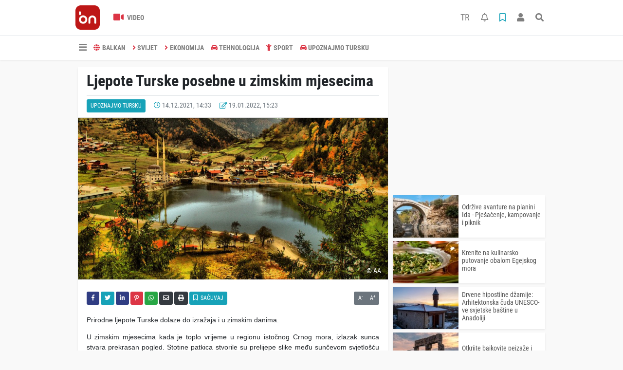

--- FILE ---
content_type: text/html; charset=UTF-8
request_url: https://www.balkannews.ba/upoznajmo-tursku/ljepote-turske-posebne-u-zimskim-mjesecima-h2779.html
body_size: 9894
content:
<!DOCTYPE html>
<html lang="bs">
<head>
  <meta charset="utf-8">
  <title>Ljepote Turske posebne u zimskim mjesecima</title>
  <meta name="description" content="" />
  <meta name="keywords" content="TURSKA, TRABZON" />
  <meta name="news_keywords" content="TURSKA, TRABZON" />
  <link rel="manifest" href="https://www.balkannews.ba/_themes/hs-elegant/manifest.json">
    <meta name="author" content="BalkanNews">
  <meta name="developer" content="BalkanNews"/>
  <meta name="designer" content="BalkanNews"/>
    <meta name="viewport" content="width=970, initial-scale=1, shrink-to-fit=no" />
  <meta name="theme-color" content="#dc3545"/>

    <meta http-equiv="refresh" content="180">
    <link rel="alternate" href="https://www.balkannews.ba/m/upoznajmo-tursku/ljepote-turske-posebne-u-zimskim-mjesecima-h2779.html" hreflang="bs" media="only screen and (max-width: 640px)"/>
  <link rel="canonical" href="https://www.balkannews.ba/upoznajmo-tursku/ljepote-turske-posebne-u-zimskim-mjesecima-h2779.html">

    <link rel="amphtml" href="https://www.balkannews.ba/amp/upoznajmo-tursku/ljepote-turske-posebne-u-zimskim-mjesecima-h2779.html">
  
  
      <link rel="shortcut icon" href="https://www.balkannews.ba/images/banner/favicon.ico">
    <style type="text/css">
    @import url('https://www.balkannews.ba/_themes/hs-elegant/style/main.min.css?v=1');
        @import url('https://www.balkannews.ba/_themes/hs-elegant/style/font/roboto-condensed.css?v=1');
      </style>
  <meta property="og:site_name" content="BalkanNews" />
<meta property="og:title" content="Ljepote Turske posebne u zimskim mjesecima" />
<meta property="og:description" content="" />

<meta property="og:image" content="https://www.balkannews.ba/images/haberler/2021/12/ljepote_turske_posebne_u_zimskim_mjesecima_h2779_4640d.jpg" />

<meta property="og:type" content="article" />
<meta property="og:url" content="https://www.balkannews.ba/upoznajmo-tursku/ljepote-turske-posebne-u-zimskim-mjesecima-h2779.html" />
<meta name="twitter:card" content="summary_large_image" /><meta property="og:title" content="Ljepote Turske posebne u zimskim mjesecima" />
<meta name="twitter:url" content="http://www.balkannews.ba/upoznajmo-tursku/ljepote-turske-posebne-u-zimskim-mjesecima-h2779.html" />
<meta name="twitter:domain" content="https://www.balkannews.ba/" />
<meta name="twitter:site" content="BalkanNewsBHS" />
<meta name="twitter:title" content="Ljepote Turske posebne u zimskim mjesecima" />
<meta name="twitter:description" content="" />
<meta name="twitter:image:src" content="https://www.balkannews.ba/images/haberler/2021/12/ljepote_turske_posebne_u_zimskim_mjesecima_h2779_4640d.jpg" />
<meta property="og:image:type" content="image/jpeg" />
<meta property="og:image:width" content="637" />
<meta property="og:image:height" content="332" />

<link rel="image_src" type="image/jpeg" href="https://www.balkannews.ba/images/haberler/2021/12/ljepote_turske_posebne_u_zimskim_mjesecima_h2779_4640d.jpg" />
  <meta name="dc.language" content="tr">
  <meta name="dc.source" content="https://www.balkannews.ba/">
  <meta name="dc.title" content="Ljepote Turske posebne u zimskim mjesecima">
  <meta name="dc.keywords" content="TURSKA, TRABZON">
  <meta name="dc.description" content="">

  
  <link rel="dns-prefetch" href="//www.balkannews.ba">
  <link rel="dns-prefetch" href="//www.google-analytics.com">
  <link rel="dns-prefetch" href="//fonts.gstatic.com">
  <link rel="dns-prefetch" href="//mc.yandex.ru">
  <link rel="dns-prefetch" href="//fonts.googleapis.com">
  <link rel="dns-prefetch" href="//pagead2.googlesyndication.com">
  <link rel="dns-prefetch" href="//googleads.g.doubleclick.net">
  <link rel="dns-prefetch" href="//google.com">
  <link rel="dns-prefetch" href="//gstatic.com">
  <link rel="dns-prefetch" href="//connect.facebook.net">
  <link rel="dns-prefetch" href="//graph.facebook.com">
  <link rel="dns-prefetch" href="//linkedin.com">
  <link rel="dns-prefetch" href="//ap.pinterest.com">

  <!--[if lt IE 7]>      <html class="no-js lt-ie10 lt-ie9 lt-ie8 lt-ie7"> <![endif]-->
  <!--[if IE 7]>         <html class="no-js lt-ie10 lt-ie9 lt-ie8 ie7"> <![endif]-->
  <!--[if IE 8]>         <html class="no-js lt-ie10 lt-ie9 ie8"> <![endif]-->
  <!--[if IE 9]>         <html class="no-js lt-ie10 ie9"> <![endif]-->
  <!--[if gt IE 9]>      <html class="no-js gt-ie9"> <![endif]-->
  <!--[if !IE] <![IGNORE[--><!--[IGNORE[]]-->

<!-- Global site tag (gtag.js) - Google Analytics -->
<script async src="https://www.googletagmanager.com/gtag/js?id=G-0X449D5CRG"></script>
<script>
  window.dataLayer = window.dataLayer || [];
  function gtag(){dataLayer.push(arguments);}
  gtag('js', new Date());
  gtag('config', 'G-0X449D5CRG');
</script>
  <meta name="yandex-verification" content="cd9a05ad593c7cf0" />
<meta name="facebook-domain-verification" content="x5qaw46qmlyeg07asfgblpajlfhfwz" />
<script data-ad-client="ca-pub-6420185949304027" async src="https://pagead2.googlesyndication.com/pagead/js/adsbygoogle.js"></script>
<script src="https://cdn.onesignal.com/sdks/OneSignalSDK.js" async=""></script>
<script>
  window.OneSignal = window.OneSignal || [];
  OneSignal.push(function() {
    OneSignal.init({
      appId: "7c629756-a9b8-484e-811e-9069030d62cf",
    });
  });
</script>      </head>

<body data-color="default" data-header="header-2">
        <div id="navbar" class="bg-white sticky-top shadow-sm">
  <nav class="navbar navbar-expand navbar-light border-bottom">
    <div class="container">
      <a class="navbar-brand pr-2" href="https://www.balkannews.ba/"><img src="https://www.balkannews.ba/images/banner/Balkan-News-Digital-Logos_Balkan-News-2.App-Logos_Balkan-News-Logos-26.png" alt="Ljepote Turske posebne u zimskim mjesecima" class="img-fluid"></a>
      <ul class="navbar-nav">
                        <li class="nav-item">
          <a class="nav-link font-weight-bold text-uppercase" href="https://www.balkannews.ba/webtv" title="Video">
            <i class="fas fa-video text-danger fa-lg mr-1"></i> Video          </a>
        </li>
                              </ul>
      <ul class="navbar-nav ml-auto">
        <li class="nav-item btn-group">
          <a class="nav-link nav-link btn btn-lg ml-2" href="https://www.balkannews.com.tr/">
            TR
          </a>
        </li>
        <li class="nav-item btn-group">
  <a class="nav-link btn btn-lg ml-2" href="#" data-toggle="dropdown" aria-haspopup="true" aria-expanded="false">
    <div class="badge badge-danger rounded-circle position-absolute" id="notifyCount" style="display:none"></div>
    <i class="far fa-bell fa-fx"></i>
  </a>
  <div class="dropdown-menu dropdown-menu-right shadow-sm" id="notifyItems">
    <h6 class="text-center pt-2 text-danger font-weight-bold text-uppercase">Notifikacije</h6>
    <div class="items">
      <div class="text-danger text-center">Henüz bir bildirim bulunmuyor!</div>
    </div>
    <a href="https://www.balkannews.ba/hesabim.html" class="btn btn-block btn-light btn-sm m-1 text-secondary">Sve Notifikacije</a>
  </div>
</li>
        <li class="nav-item btn-group">
  <a class="nav-link btn btn-lg ml-2" href="#" data-toggle="dropdown" aria-haspopup="true" aria-expanded="false">
    <i class="far fa-bookmark fa-fx text-info"></i>
  </a>
  <div class="dropdown-menu dropdown-menu-right shadow-sm" id="savedItems">
    <h6 class="text-center pt-2 text-info font-weight-bold text-uppercase">Sačuvano</h6>
    <div class="items">
      <div class="text-danger text-center">Još uvijek nema sačuvanih vijesti!</div>
    </div>
    <a href="https://www.balkannews.ba/hesabim.html" class="btn btn-block btn-light btn-sm m-1 text-secondary">Sve Sačuvano</a>
  </div>
</li>
        <li class="nav-item" id="memberArea"></li>
        <li class="nav-item"><a href="javascript:;" id="searchOpenButton" class="nav-link btn btn-lg ml-2"><i class="fas fa-search fa-fx"></i></a></li>
      </ul>
    </div>
  </nav>
  <nav class="navbar navbar-expand navbar-light">
  <div class="container">
    <ul class="navbar-nav">
      <li class="nav-item dropdown">
        <a class="nav-link font-weight-bold" href="#" id="mega-menu" data-toggle="dropdown" aria-haspopup="true" aria-expanded="false">
          <i class="fa fa-bars fa-fx fa-lg"></i>
        </a>
        <div class="dropdown-menu mega-menu shadow-sm p-4" aria-labelledby="mega-menu">
    <div class="row">
    <a href="https://www.balkannews.ba/" class="col-4 mb-1" title="Početna strana">
      <i class="fas fa-angle-right fa-fw text-danger"></i> Početna strana    </a>
                        <a href="https://www.balkannews.ba/webtv" class="col-4 mb-1" title="Video Galerija">
      <i class="fas fa-angle-right fa-fw text-danger"></i> Video Galerija    </a>
                                    <a href="https://www.balkannews.ba/sayfalar.html" class="col-4 mb-1" title="Stranice">
      <i class="fas fa-angle-right fa-fw text-danger"></i> Stranice    </a>
        <a href="https://www.balkannews.ba/kunye.html" class="col-4 mb-1" title="O nama">
      <i class="fas fa-angle-right fa-fw text-danger"></i> O nama    </a>
    <a href="https://www.balkannews.ba/iletisim.html" class="col-4 mb-1" title="Kontakt">
      <i class="fas fa-angle-right fa-fw text-danger"></i> Kontakt    </a>
    <a href="https://www.balkannews.ba/sitene-ekle.html" class="col-4 mb-1" title="Dodaj na svoju stranicu">
      <i class="fas fa-angle-right fa-fw text-danger"></i> Dodaj na svoju stranicu    </a>
          </div>
</div>
      </li>
              <li class="nav-item">
          <a class="nav-link font-weight-bold text-uppercase" href="https://www.balkannews.ba/balkan" title="BALKAN">
            <i class="fas fa-globe text-danger mr-1"></i>BALKAN          </a>
        </li>
              <li class="nav-item">
          <a class="nav-link font-weight-bold text-uppercase" href="https://www.balkannews.ba/svijet" title="SVIJET">
            <i class="fas fa-angle-right text-danger mr-1"></i>SVIJET          </a>
        </li>
              <li class="nav-item">
          <a class="nav-link font-weight-bold text-uppercase" href="https://www.balkannews.ba/ekonomija" title="EKONOMIJA">
            <i class="fas fa-angle-right text-danger mr-1"></i>EKONOMIJA          </a>
        </li>
              <li class="nav-item">
          <a class="nav-link font-weight-bold text-uppercase" href="https://www.balkannews.ba/tehnologija" title="TEHNOLOGIJA">
            <i class="fas fa-car text-danger mr-1"></i>TEHNOLOGIJA          </a>
        </li>
              <li class="nav-item">
          <a class="nav-link font-weight-bold text-uppercase" href="https://www.balkannews.ba/sport" title="SPORT">
            <i class="fas fa-child text-danger mr-1"></i>SPORT          </a>
        </li>
              <li class="nav-item">
          <a class="nav-link font-weight-bold text-uppercase" href="https://www.balkannews.ba/upoznajmo-tursku" title="Upoznajmo Tursku">
            <i class="fas fa-car text-danger mr-1"></i>Upoznajmo Tursku          </a>
        </li>
          </ul>
  </div>
</nav>
</div>
        <div id="left-ad" data-name="tb_block"  data-spy="affix"         >
                <p style="margin:0;width:250px;"></p>
            </div>
    <div id="right-ad" data-name="tb_block"  data-spy="affix"         >
                <p style="margin:0;width:250px;"></p>
            </div>
    <main class="container">
                        <!-- SIDEBAR İÇEREN İKİ SÜTUNLU BÖLÜM -->
        <div id="double-section" class="my-3 mb-0">
            <div class="row">
                <div class="col-8">
                                                            <div id="infinityContainer">
    <div class="inf_append current_news" news_id="2779" data-title="Ljepote Turske posebne u zimskim mjesecima"
        data-path="aHR0cDovL3d3dy5iYWxrYW5uZXdzLmJhL3Vwb3puYWptby10dXJza3UvbGplcG90ZS10dXJza2UtcG9zZWJuZS11LXppbXNraW0tbWplc2VjaW1hLWgyNzc5Lmh0bWw=">
                <div id="news-detail" class="card shadow-sm mb-3">
            <div class="card-header bg-white">
                <h1 class="card-title">Ljepote Turske posebne u zimskim mjesecima</h1>
                                <h2 class="lead">
                                    </h2>
                                <div class="border-top pt-2 text-secondary">
                    <a href="https://www.balkannews.ba/upoznajmo-tursku" title="Upoznajmo Tursku"
                        class="btn btn-info btn-sm text-white text-uppercase">Upoznajmo Tursku</a>
                    <i class="far fa-clock fa-fx text-info pl-3"></i> 14.12.2021, 14:33                                        <i class="far fa-edit fa-fx text-info pl-3"></i> 19.01.2022, 15:23                                        
                                    </div>
            </div>
                        <div class="position-relative mb-2">
            <img class="img-fluid lazyload" src="https://www.balkannews.ba/_themes/hs-elegant/images/space.png"
                data-src="https://www.balkannews.ba/images/haberler/2021/12/ljepote_turske_posebne_u_zimskim_mjesecima_h2779_4640d.jpg" alt="Ljepote Turske posebne u zimskim mjesecima" width="100%">
                                <div id="photo_source" class="position-absolute py-2 px-3 text-white text-center">
                    © AA                </div>
                            </div>
                                    <div class="card-body">
                <div class="social-buttons">
  <a href="javascript:;" data-platform-name="facebook" class="btn btn-primary btn-sm"><i class="fab fa-facebook-f"></i></a>
  <a href="javascript:;" data-platform-name="twitter" class="btn btn-info btn-sm"><i class="fab fa-twitter"></i></a>
  <a href="javascript:;" data-platform-name="linkedin" class="btn btn-primary btn-sm"><i class="fab fa-linkedin-in"></i></a>
  <a href="javascript:;" data-platform-name="pinterest" class="btn btn-danger btn-sm"><i class="fab fa-pinterest-p"></i></a>
  <a href="javascript:;" data-platform-name="whatsapp" class="btn btn-success btn-sm"><i class="fab fa-whatsapp"></i></a>
  <a href="javascript:;" data-platform-name="email" class="btn btn-dark btn-sm"><i class="far fa-envelope"></i></a>
      <a href="javascript:;" data-platform-name="print" class="btn btn-dark btn-sm"><i class="fas fa-print"></i></a>
      <a href="javascript:;" style="display:none;" data-platform-name="save" class="btn btn-info btn-sm text-uppercase save-unsave-button"><i class="far fa-bookmark pr-1"></i> Sačuvaj</a>
        <div class="float-right btn-group" role="group">
      <a href="javascript:;" onclick="textDown(2779)" class="btn btn-secondary btn-sm">A<sup>-</sup></a>
      <a href="javascript:;" onclick="textUp(2779)"class="btn btn-secondary btn-sm">A<sup>+</sup></a>
    </div>
  </div>
                                <div id="article-text" class="mt-4" data-text-id="2779">
                                                            <p style="text-align: justify;"></p>

<p style="text-align: justify;"><span style="font-family:Arial,Helvetica,sans-serif;"><span style="font-size:14px;">Prirodne ljepote Turske dolaze do izražaja i u zimskim danima.</span></span></p>

<p style="text-align: justify;"><span style="font-family:Arial,Helvetica,sans-serif;"><span style="font-size:14px;">U zimskim mjesecima kada je toplo vrijeme u regionu istočnog Crnog mora, izlazak sunca stvara prekrasan pogled. Stotine patkica stvorile su prelijepe slike među sunčevom svjetlošću koja udara u more na obali Crnog mora u Trabzonu.</span></span></p><div class="p_ad"></div>

<p style="text-align: justify;"></p>

<p style="text-align: justify;"></p>

<blockquote class="twitter-tweet">
<p dir="ltr" lang="tr">Trabzon'un Akçaabat ilçesinde Karadeniz sahilinde denize vuran güneş ışıkları arasında yüzen ördekler kartpostallık görüntüler oluşturdu.</p>
— Yeni Şafak (@yenisafak) <a href="https://twitter.com/yenisafak/status/1470737622251225091?ref_src=twsrc%5Etfw">December 14, 2021</a></blockquote>
<script async="" src="https://platform.twitter.com/widgets.js" charset="utf-8"></script>

<p></p>

<p style="text-align: justify;"></p>

<p style="text-align: justify;"><em><span style="font-family:Arial,Helvetica,sans-serif;"><span style="font-size:14px;">Yeni Safak/Balkan News</span></span></em></p></p>                </div>
                                                                <div class="my-2 text-center " data-name="tb_block" data-field="135"><script async src="https://pagead2.googlesyndication.com/pagead/js/adsbygoogle.js"></script><!-- [135] - Haber - Detay Sonu --><ins class="adsbygoogle" style="display:block" data-ad-client="ca-pub-6420185949304027" data-ad-slot="2737083981" data-ad-format="auto" data-full-width-responsive="true"></ins><script> (adsbygoogle = window.adsbygoogle || []).push({});</script></div>                            </div>
                        <div class="card-footer bg-white text-secondary">
                <div class="news-tags">
                                        <a href="https://www.balkannews.ba/haberleri/TURSKA" title="TURSKA"
                                                class="btn btn-outline-secondary btn-sm mb-2">#TURSKA</a>
                                        <a href="https://www.balkannews.ba/haberleri/TRABZON" title="TRABZON"
                                                class="btn btn-outline-secondary btn-sm mb-2">#TRABZON</a>
                                    </div>
            </div>
                    </div>
        <div id="comments" class="card shadow-sm mb-3 comments">
  <div class="card-body">
    <div class="widget-title first-word text-info mb-3 text-uppercase">
      komentari (0)
    </div>
      <div class="alert alert-info answer" style="display:none;"><b>@name</b> Odgovor na tekst  <button type="button" class="close remove" data-dismiss="alert" aria-label="Close">
    <span aria-hidden="true">&times;</span>
  </button>
</div>
<div id="comment-result2779" class="alert alert-success" style="display:none;">
    <p class="text-center m-0">Vaš komentar je poslat. Bit će objavljen nakon odobrenja administratora!</p>
  </div>
<form id="comment-form2779">
  <input name="hid" type="hidden" value="2779"/>
  <input name="mid" type="hidden" value="2779"/>
  <input name="uid" type="hidden" value="0"/>
  <input name="cevap_id" type="hidden" value="0"/>
  <input type="hidden" name="cevap" value="" class="answer" />
  <input type="hidden" name="tip" value="haber" />
  <div class="form-row">
    <div class="form-group col-12">
      <textarea class="form-control" name="yorum" id="comment" rows="3" placeholder="Podijelite sa nama vaše mišljenje ili komentar" required></textarea>
    </div>
    <div class="form-group col-9">
<input type="text" class="form-control" name="isim" id="name" placeholder="Upišite ime"   required>
    </div>
    <div class="col-3">
      <button type="button" onclick="javascript:comment_send(2779);return false;" class="btn btn-info btn-block text-uppercase">Pošalji</button>
    </div>
  </div>
</form>        </div>
</div>
                            </div>
</div>
                                    </div>
                <!-- Sidebar solundaki ana bölüm bitti -->
                <!-- SIDEBAR BOLUMU -->
                <div class="col-4">
                                        <div class="my-2 text-center " data-name="tb_block" data-field="200"><script async src="https://pagead2.googlesyndication.com/pagead/js/adsbygoogle.js"></script><!-- [200] - Sağ Blok - Serbest Reklam 1 --><ins class="adsbygoogle" style="display:block" data-ad-client="ca-pub-6420185949304027" data-ad-slot="1451922475" data-ad-format="auto" data-full-width-responsive="true"></ins><script> (adsbygoogle = window.adsbygoogle || []).push({});</script></div><!-- İLGİLİ HABERLER -->
<div id="similar-news" class="mb-3">
    <div class="media bg-white shadow-sm mb-2">
    <a href="https://www.balkannews.ba/upoznajmo-turkiye/odrive-avanture-na-planini-ida-pjeaenje-kampovanje-i-piknik-h9953.html" title="Održive avanture na planini Ida - Pješačenje, kampovanje i piknik">
      <img alt="Održive avanture na planini Ida - Pješačenje, kampovanje i piknik" class="img-fluid align-self-center lazyload" src="https://www.balkannews.ba/_themes/hs-elegant/images/space.png" data-src="https://www.balkannews.ba/images/resize/95/135x87/haberler/thumbs/2024/05/odrive-avanture-na-planini-ida-pjeaenje-kampovanje-i-pikni_cb1ec.jpg">
    </a>
    <div class="media-body align-self-center p-2">
      <h6>
        <a href="https://www.balkannews.ba/upoznajmo-turkiye/odrive-avanture-na-planini-ida-pjeaenje-kampovanje-i-piknik-h9953.html" title="Održive avanture na planini Ida - Pješačenje, kampovanje i piknik">
          Održive avanture na planini Ida - Pješačenje, kampovanje i piknik        </a>
      </h6>
    </div>
  </div>
    <div class="media bg-white shadow-sm mb-2">
    <a href="https://www.balkannews.ba/upoznajmo-turkiye/krenite-na-kulinarsko-putovanje-obalom-egejskog-mora-h9925.html" title="Krenite na kulinarsko putovanje obalom Egejskog mora">
      <img alt="Krenite na kulinarsko putovanje obalom Egejskog mora" class="img-fluid align-self-center lazyload" src="https://www.balkannews.ba/_themes/hs-elegant/images/space.png" data-src="https://www.balkannews.ba/images/resize/95/135x87/haberler/thumbs/2024/04/krenite_na_kulinarsko_putovanje_obalom_egejskog_mora_h9925_e0b37.jpg">
    </a>
    <div class="media-body align-self-center p-2">
      <h6>
        <a href="https://www.balkannews.ba/upoznajmo-turkiye/krenite-na-kulinarsko-putovanje-obalom-egejskog-mora-h9925.html" title="Krenite na kulinarsko putovanje obalom Egejskog mora">
          Krenite na kulinarsko putovanje obalom Egejskog mora        </a>
      </h6>
    </div>
  </div>
    <div class="media bg-white shadow-sm mb-2">
    <a href="https://www.balkannews.ba/upoznajmo-turkiye/drvene-hipostilne-damije-arhitektonska-uda-unesco-ve-svjetske-batine-h9877.html" title="Drvene hipostilne džamije: Arhitektonska čuda UNESCO-ve svjetske baštine u Anadoliji">
      <img alt="Drvene hipostilne džamije: Arhitektonska čuda UNESCO-ve svjetske baštine u Anadoliji" class="img-fluid align-self-center lazyload" src="https://www.balkannews.ba/_themes/hs-elegant/images/space.png" data-src="https://www.balkannews.ba/images/resize/95/135x87/haberler/thumbs/2024/04/_7e0a5.jpg">
    </a>
    <div class="media-body align-self-center p-2">
      <h6>
        <a href="https://www.balkannews.ba/upoznajmo-turkiye/drvene-hipostilne-damije-arhitektonska-uda-unesco-ve-svjetske-batine-h9877.html" title="Drvene hipostilne džamije: Arhitektonska čuda UNESCO-ve svjetske baštine u Anadoliji">
          Drvene hipostilne džamije: Arhitektonska čuda UNESCO-ve svjetske baštine u Anadoliji        </a>
      </h6>
    </div>
  </div>
    <div class="media bg-white shadow-sm mb-2">
    <a href="https://www.balkannews.ba/upoznajmo-turkiye/otkrijte-bajkovite-pejzae-i-termalne-vode-pamukkala-h9869.html" title="Otkrijte bajkovite pejzaže i termalne vode Pamukkala">
      <img alt="Otkrijte bajkovite pejzaže i termalne vode Pamukkala" class="img-fluid align-self-center lazyload" src="https://www.balkannews.ba/_themes/hs-elegant/images/space.png" data-src="https://www.balkannews.ba/images/resize/95/135x87/haberler/thumbs/2024/04/otkrijte-bajkovite-pejzae-i-termalne-vode-pamukkala_3b639.jpg">
    </a>
    <div class="media-body align-self-center p-2">
      <h6>
        <a href="https://www.balkannews.ba/upoznajmo-turkiye/otkrijte-bajkovite-pejzae-i-termalne-vode-pamukkala-h9869.html" title="Otkrijte bajkovite pejzaže i termalne vode Pamukkala">
          Otkrijte bajkovite pejzaže i termalne vode Pamukkala        </a>
      </h6>
    </div>
  </div>
    <div class="media bg-white shadow-sm">
    <a href="https://www.balkannews.ba/upoznajmo-turkiye/ankara-glavni-grad-turske-krije-mnoga-blaga-koja-ekaju-da-budu-istraen-h9738.html" title="Ankara, glavni grad Turske, krije mnoga blaga koja čekaju da budu istražen">
      <img alt="Ankara, glavni grad Turske, krije mnoga blaga koja čekaju da budu istražen" class="img-fluid align-self-center lazyload" src="https://www.balkannews.ba/_themes/hs-elegant/images/space.png" data-src="https://www.balkannews.ba/images/resize/95/135x87/haberler/thumbs/2024/03/ankara-glavni-grad-turske-krije-mnoga-blaga-koja-ekaju-da-budu-istraen_bdbbb.jpg">
    </a>
    <div class="media-body align-self-center p-2">
      <h6>
        <a href="https://www.balkannews.ba/upoznajmo-turkiye/ankara-glavni-grad-turske-krije-mnoga-blaga-koja-ekaju-da-budu-istraen-h9738.html" title="Ankara, glavni grad Turske, krije mnoga blaga koja čekaju da budu istražen">
          Ankara, glavni grad Turske, krije mnoga blaga koja čekaju da budu istražen        </a>
      </h6>
    </div>
  </div>
  </div>
<div class="my-2 text-center " data-name="tb_block" data-field="202"><script async src="https://pagead2.googlesyndication.com/pagead/js/adsbygoogle.js?client=ca-pub-6420185949304027" crossorigin="anonymous"></script><!-- [200] - Sağ Blok - Serbest Reklam 3 -- v2 --><ins class="adsbygoogle" style="display:block" data-ad-client="ca-pub-6420185949304027" data-ad-slot="8775948537" data-ad-format="auto" data-full-width-responsive="true"></ins><script> (adsbygoogle = window.adsbygoogle || []).push({});</script></div><div class="my-2 text-center " data-name="tb_block" data-field="203"><script async src="https://pagead2.googlesyndication.com/pagead/js/adsbygoogle.js?client=ca-pub-6420185949304027" crossorigin="anonymous"></script><!-- [203] - Sağ Blok - Serbest Reklam 4 --><ins class="adsbygoogle" style="display:block" data-ad-client="ca-pub-6420185949304027" data-ad-slot="1241089354" data-ad-format="auto" data-full-width-responsive="true"></ins><script> (adsbygoogle = window.adsbygoogle || []).push({});</script></div><!-- SAYFALAR -->
<div id="similar-news" class="mb-3">
  <div class="card shadow-sm">
    <div class="card-header bg-white">
      <span class="first-word widget-title text-info text-uppercase">Stranice</span>
      <a class="btn btn-default btn-sm float-right text-uppercase" href="https://www.balkannews.ba/sayfalar.html" title="Stranice">Sve</a>
    </div>
    <div class="card-body">
            <div class="media bg-white shadow-sm mb-2">
        <div class="media-body align-self-center p-2">
          <h6>
            <a href="https://www.balkannews.ba/privatnost-s5.html" title="Privatnost">
              <i class="far fa-file-alt"></i> Privatnost            </a>
          </h6>
        </div>
      </div>
            <div class="media bg-white shadow-sm mb-2">
        <div class="media-body align-self-center p-2">
          <h6>
            <a href="https://www.balkannews.ba/etiki-kodeks-s6.html" title=" Etički kodeks">
              <i class="far fa-file-alt"></i>  Etički kodeks            </a>
          </h6>
        </div>
      </div>
            <div class="media bg-white shadow-sm mb-2">
        <div class="media-body align-self-center p-2">
          <h6>
            <a href="https://www.balkannews.ba/ureivaka-politika-s7.html" title="Uređivačka politika">
              <i class="far fa-file-alt"></i> Uređivačka politika            </a>
          </h6>
        </div>
      </div>
            <div class="media bg-white shadow-sm">
        <div class="media-body align-self-center p-2">
          <h6>
            <a href="https://www.balkannews.ba/politika-verifikacije-vijesti-s8.html" title="Politika verifikacije vijesti">
              <i class="far fa-file-alt"></i> Politika verifikacije vijesti            </a>
          </h6>
        </div>
      </div>
          </div>
  </div>
</div>
                </div>
                <!-- Sidebar bitti -->
            </div>
        </div>
            </main>
    <a id="back-to-top" class="btn btn-lg btn-light border rounded-circle" href="#" title="Yukarı Git"><i
            class="fa fa-chevron-up"></i></a>
    <div id="footer" class="py-5 bg-primary">
    <div class="container">
        <div class="row">
            <div class="col-4 text-white">
                <div class="mb-3">
                    <img src="https://www.balkannews.ba/_themes/hs-elegant/images/space.png"
                        data-src="https://www.balkannews.ba/images/banner/Balkan-News-Logos-09.png" alt="BalkanNews"
                        class="img-fluid lazyload">
                </div>
                                <div class="title-line my-3 bg-warning w-25"></div>
            </div>
            <div class="col-4">
                <h5 class="first-word text-white text-uppercase">Kategorije</h5>
                <div class="title-line mt-2 mb-3 bg-warning w-25"></div>
                <div class="row mb-3">
                    <div class="col-6 text-white">
                        <ul class="text-uppercase list-unstyled p-0">
                                                        <li><a class="text-white" href="https://www.balkannews.ba/balkan" title="BALKAN">BALKAN</a></li>
                                                                                    <li><a class="text-white" href="https://www.balkannews.ba/svijet" title="SVIJET">SVIJET</a></li>
                                                                                    <li><a class="text-white" href="https://www.balkannews.ba/ekonomija" title="EKONOMIJA">EKONOMIJA</a></li>
                                                                                    <li><a class="text-white" href="https://www.balkannews.ba/tehnologija" title="TEHNOLOGIJA">TEHNOLOGIJA</a></li>
                                                                                    <li><a class="text-white" href="https://www.balkannews.ba/sport" title="SPORT">SPORT</a></li>
                                                                                    <li><a class="text-white" href="https://www.balkannews.ba/upoznajmo-tursku" title="Upoznajmo Tursku">Upoznajmo Tursku</a></li>
                                                    </ul>
                    </div>
                    <div class="col-6">
                        <ul class="text-uppercase list-unstyled p-0">
                                                                                </ul>
                    </div>
                </div>
            </div>
            <div class="col-2">
                <h5 class="font-weight-bold text-white text-uppercase">Stranice</h5>
                <div class="title-line mt-2 mb-3 bg-warning w-25"></div>
                <ul class="text-uppercase list-unstyled p-0">
                    <li><a class="text-white" href="https://www.balkannews.ba/kunye.html" title="Impresum">Impresum</a></li>
                                        <li><a class="text-white" href="https://www.balkannews.ba/iletisim.html" title="Kontakt">Kontakt</a></li>
                    <li><a class="text-white" href="https://www.balkannews.ba/rss/" title="RSS">RSS</a></li>
                    <li><a class="text-white" href="https://www.balkannews.ba/sitene-ekle.html" title="Dodaj na svoju stranicu">Dodaj na svoju stranicu</a>
                    </li>
                </ul>
            </div>
            <div class="col-2">
                <h5 class="first-word text-white text-uppercase">Pratite nas</h5>
                <div class="title-line mt-2 mb-3 bg-warning w-25"></div>
                                <a class="btn btn-light btn-sm" href="https://www.facebook.com/balkannews.ba"
                    target="_blank" title="Facebook"><i class="fab fa-facebook-f text-primary"></i> </a>
                                                <a class="btn btn-light btn-sm" href="https://twitter.com/BalkanNewsBHS" target="_blank" title="Twitter"><i
                        class="fab fa-twitter text-info"></i> </a>
                                                <a class="btn btn-light btn-sm" href="https://www.instagram.com/balkannews_ba/" target="_blank" title="Instagram"><i
                        class="fab fa-instagram text-primary"></i> </a>
                                                                <a class="btn btn-light btn-sm px-1" href="https://www.youtube.com/BalkaNA1" target="_blank" title="Youtube"><i
                        class="fab fa-youtube text-danger"></i> </a>
                                                            </div>
        </div>
        <div class="footer-tags text-center my-3">
      <a href="https://www.balkannews.ba/haberleri/BIH" title="BIH" class="btn btn-outline-secondary btn-sm mb-2">#BIH</a>
      <a href="https://www.balkannews.ba/haberleri/HATAY" title="HATAY" class="btn btn-outline-secondary btn-sm mb-2">#HATAY</a>
      <a href="https://www.balkannews.ba/haberleri/Golob" title="Golob" class="btn btn-outline-secondary btn-sm mb-2">#Golob</a>
      <a href="https://www.balkannews.ba/haberleri/ANELA+DELI%C4%86" title="ANELA DELIĆ" class="btn btn-outline-secondary btn-sm mb-2">#ANELA DELIĆ</a>
      <a href="https://www.balkannews.ba/haberleri/ALQUDS" title="ALQUDS" class="btn btn-outline-secondary btn-sm mb-2">#ALQUDS</a>
      <a href="https://www.balkannews.ba/haberleri/NAMAZ" title="NAMAZ" class="btn btn-outline-secondary btn-sm mb-2">#NAMAZ</a>
      <a href="https://www.balkannews.ba/haberleri/HOSSEIN+AMIRABDOLLAHI" title="HOSSEIN AMIRABDOLLAHI" class="btn btn-outline-secondary btn-sm mb-2">#HOSSEIN AMIRABDOLLAHI</a>
      <a href="https://www.balkannews.ba/haberleri/NEZAVISNOST" title="NEZAVISNOST" class="btn btn-outline-secondary btn-sm mb-2">#NEZAVISNOST</a>
      <a href="https://www.balkannews.ba/haberleri/FRIZER" title="FRIZER" class="btn btn-outline-secondary btn-sm mb-2">#FRIZER</a>
      <a href="https://www.balkannews.ba/haberleri/SLU%C5%BDBA+ZA+POSLOVE+SA+STRANCIMA" title="SLUŽBA ZA POSLOVE SA STRANCIMA" class="btn btn-outline-secondary btn-sm mb-2">#SLUŽBA ZA POSLOVE SA STRANCIMA</a>
      <a href="https://www.balkannews.ba/haberleri/PRI%C5%A0TINA" title="PRIŠTINA" class="btn btn-outline-secondary btn-sm mb-2">#PRIŠTINA</a>
      <a href="https://www.balkannews.ba/haberleri/PROLJE%C4%86E" title="PROLJEĆE" class="btn btn-outline-secondary btn-sm mb-2">#PROLJEĆE</a>
      <a href="https://www.balkannews.ba/haberleri/PCR" title="PCR" class="btn btn-outline-secondary btn-sm mb-2">#PCR</a>
      <a href="https://www.balkannews.ba/haberleri/RADNICI" title="RADNICI" class="btn btn-outline-secondary btn-sm mb-2">#RADNICI</a>
      <a href="https://www.balkannews.ba/haberleri/SJE%C4%86ANJE" title="SJEĆANJE" class="btn btn-outline-secondary btn-sm mb-2">#SJEĆANJE</a>
      <a href="https://www.balkannews.ba/haberleri/DEMOKRATSKA+PARTIJA" title="DEMOKRATSKA PARTIJA" class="btn btn-outline-secondary btn-sm mb-2">#DEMOKRATSKA PARTIJA</a>
      <a href="https://www.balkannews.ba/haberleri/UBISTO" title="UBISTO" class="btn btn-outline-secondary btn-sm mb-2">#UBISTO</a>
      <a href="https://www.balkannews.ba/haberleri/RUSIJA" title="RUSIJA" class="btn btn-outline-secondary btn-sm mb-2">#RUSIJA</a>
      <a href="https://www.balkannews.ba/haberleri/UVOZ" title="UVOZ" class="btn btn-outline-secondary btn-sm mb-2">#UVOZ</a>
      <a href="https://www.balkannews.ba/haberleri/KVALIFIKACIJE" title="KVALIFIKACIJE" class="btn btn-outline-secondary btn-sm mb-2">#KVALIFIKACIJE</a>
  </div>
    </div>
</div>
<div id="footer-copyright" class="bg-dark py-3">
  <div class="container text-white">
    <div class="row">
      <div class="col-auto">
        Copyright &copy;
        2026        <br/>Sva prava zadržana. News portal software: <a href="https://www.tebilisim.com" title="News portal software, script, system" target="_blank" class="text-white">TE Bilişim</a>      </div>
      <div class="col text-right">
        <a class="text-white pl-2 ml-2" href="https://www.balkannews.ba/kunye.html" title="Impresum">Impresum</a>
        <a class="text-white pl-2 ml-2 border-left" href="https://www.balkannews.ba/iletisim.html" title="Kontakt">Kontakt</a>
                <a class="text-white pl-2 ml-2 border-left" target="_blank" href="https://www.balkannews.ba/rss/" title="RSS">RSS</a>
        <a class="text-white pl-2 ml-2 border-left" href="https://www.balkannews.ba/sitene-ekle.html" title="Dodaj na svoju stranicu">Dodaj na svoju stranicu</a>
      </div>
    </div>
  </div>
</div>
    <div id="search" class="position-fixed w-100 h-100">
  <div class="close">Zatvori</div>
  <form action="https://www.balkannews.ba/" method="get" class="p-3 position-absolute">
    <h3 class="text-light pb-2">Pronađi tekst</h3>
    <div class="form-row">
      <div class="col-10">
        <input type="hidden" name="m" value="arama">
        <input name="q" type="search" class="form-control form-control-lg" placeholder="Unos pretraživanja" required>
        <input type="hidden" name="auth" value="3e809c55f723971e1b0f2ef2f993d360d5a05394" />
      </div>
      <div class="col-2"><button type="submit" class="btn btn-primary btn-block btn-lg text-uppercase">Pretraga</button></div>
    </div>
        <div class="text-center my-3">
              <a href="https://www.balkannews.ba/haberleri/BIH" title="BIH" class="btn btn-outline-secondary btn-sm mb-2">#BIH</a>
              <a href="https://www.balkannews.ba/haberleri/HATAY" title="HATAY" class="btn btn-outline-secondary btn-sm mb-2">#HATAY</a>
              <a href="https://www.balkannews.ba/haberleri/Golob" title="Golob" class="btn btn-outline-secondary btn-sm mb-2">#Golob</a>
              <a href="https://www.balkannews.ba/haberleri/ANELA+DELI%C4%86" title="ANELA DELIĆ" class="btn btn-outline-secondary btn-sm mb-2">#ANELA DELIĆ</a>
              <a href="https://www.balkannews.ba/haberleri/ALQUDS" title="ALQUDS" class="btn btn-outline-secondary btn-sm mb-2">#ALQUDS</a>
              <a href="https://www.balkannews.ba/haberleri/NAMAZ" title="NAMAZ" class="btn btn-outline-secondary btn-sm mb-2">#NAMAZ</a>
              <a href="https://www.balkannews.ba/haberleri/HOSSEIN+AMIRABDOLLAHI" title="HOSSEIN AMIRABDOLLAHI" class="btn btn-outline-secondary btn-sm mb-2">#HOSSEIN AMIRABDOLLAHI</a>
              <a href="https://www.balkannews.ba/haberleri/NEZAVISNOST" title="NEZAVISNOST" class="btn btn-outline-secondary btn-sm mb-2">#NEZAVISNOST</a>
              <a href="https://www.balkannews.ba/haberleri/FRIZER" title="FRIZER" class="btn btn-outline-secondary btn-sm mb-2">#FRIZER</a>
              <a href="https://www.balkannews.ba/haberleri/SLU%C5%BDBA+ZA+POSLOVE+SA+STRANCIMA" title="SLUŽBA ZA POSLOVE SA STRANCIMA" class="btn btn-outline-secondary btn-sm mb-2">#SLUŽBA ZA POSLOVE SA STRANCIMA</a>
              <a href="https://www.balkannews.ba/haberleri/PRI%C5%A0TINA" title="PRIŠTINA" class="btn btn-outline-secondary btn-sm mb-2">#PRIŠTINA</a>
              <a href="https://www.balkannews.ba/haberleri/PROLJE%C4%86E" title="PROLJEĆE" class="btn btn-outline-secondary btn-sm mb-2">#PROLJEĆE</a>
              <a href="https://www.balkannews.ba/haberleri/PCR" title="PCR" class="btn btn-outline-secondary btn-sm mb-2">#PCR</a>
              <a href="https://www.balkannews.ba/haberleri/RADNICI" title="RADNICI" class="btn btn-outline-secondary btn-sm mb-2">#RADNICI</a>
              <a href="https://www.balkannews.ba/haberleri/SJE%C4%86ANJE" title="SJEĆANJE" class="btn btn-outline-secondary btn-sm mb-2">#SJEĆANJE</a>
              <a href="https://www.balkannews.ba/haberleri/DEMOKRATSKA+PARTIJA" title="DEMOKRATSKA PARTIJA" class="btn btn-outline-secondary btn-sm mb-2">#DEMOKRATSKA PARTIJA</a>
              <a href="https://www.balkannews.ba/haberleri/UBISTO" title="UBISTO" class="btn btn-outline-secondary btn-sm mb-2">#UBISTO</a>
              <a href="https://www.balkannews.ba/haberleri/RUSIJA" title="RUSIJA" class="btn btn-outline-secondary btn-sm mb-2">#RUSIJA</a>
              <a href="https://www.balkannews.ba/haberleri/UVOZ" title="UVOZ" class="btn btn-outline-secondary btn-sm mb-2">#UVOZ</a>
              <a href="https://www.balkannews.ba/haberleri/KVALIFIKACIJE" title="KVALIFIKACIJE" class="btn btn-outline-secondary btn-sm mb-2">#KVALIFIKACIJE</a>
          </div>
      </form>
</div>
    


<script type="application/ld+json">
    {
    "@context": "http:\/\/schema.org",
    "@type": "Organization",
    "url": "https:\/\/www.balkannews.ba\/",
    "contactPoint": {
        "@type": "ContactPoint",
        "contactType": "customer service",
        "telephone": "+90 +38733957463"
    },
    "logo": {
        "@type": "ImageObject",
        "url": "https:\/\/www.balkannews.ba\/images\/banner\/Balkan-News-Digital-Logos_Balkan-News-2.App-Logos_Balkan-News-Logos-26.png",
        "width": 256,
        "height": 256
    }
}</script>
<script type="application/ld+json">
    {
    "@context": "http:\/\/schema.org",
    "@type": "WebSite",
    "url": "https:\/\/www.balkannews.ba\/",
    "potentialAction": {
        "@type": "SearchAction",
        "target": "https:\/\/www.balkannews.ba\/haberleri\/{search_term_string}",
        "query-input": "required name=search_term_string"
    }
}</script>
<script type="application/ld+json">
    {
    "@context": "http:\/\/schema.org",
    "@type": "NewsArticle",
    "articleSection": "Headlines",
    "mainEntityOfPage": {
        "@type": "WebPage",
        "@id": "https:\/\/www.balkannews.ba\/upoznajmo-tursku\/ljepote-turske-posebne-u-zimskim-mjesecima-h2779.html"
    },
    "headline": "Ljepote Turske posebne u zimskim mjesecima",
    "name": "Ljepote Turske posebne u zimskim mjesecima",
    "articleBody": "\n\nPrirodne ljepote Turske dolaze do izra\u017eaja i u zimskim danima.\n\nU zimskim mjesecima kada je toplo vrijeme u regionu isto\u010dnog Crnog mora, izlazak sunca stvara prekrasan pogled. Stotine patkica stvorile su prelijepe slike me\u0111u sun\u010devom svjetlo\u0161\u0107u koja udara u more na obali Crnog mora u Trabzonu.\n\n\n\n\n\n\nTrabzon'un Ak\u00e7aabat il\u00e7esinde Karadeniz sahilinde denize vuran g\u00fcne\u015f \u0131\u015f\u0131klar\u0131 aras\u0131nda y\u00fczen \u00f6rdekler kartpostall\u0131k g\u00f6r\u00fcnt\u00fcler olu\u015fturdu.\n\u2014 Yeni \u015eafak (@yenisafak) December 14, 2021\n\n\n\n\n\n\nYeni Safak\/Balkan News",
    "description": "",
    "keywords": "TURSKA, TRABZON",
    "image": {
        "@type": "ImageObject",
        "url": "https:\/\/www.balkannews.ba\/images\/haberler\/2021\/12\/ljepote_turske_posebne_u_zimskim_mjesecima_h2779_4640d.jpg",
        "width": 696,
        "height": 363
    },
    "datePublished": "2021-12-14T14:33:53+01:00",
    "dateModified": "2022-01-19T15:23:46+01:00",
    "genre": "news",
    "wordCount": 199,
    "inLanguage": "bs-BS",
    "author": {
        "@type": "Organization",
        "name": "BALKANNEWS"
    },
    "publisher": {
        "@type": "Organization",
        "name": "BALKANNEWS",
        "logo": {
            "@type": "ImageObject",
            "url": "https:\/\/www.balkannews.ba\/images\/banner\/Balkan-News-Digital-Logos_Balkan-News-2.App-Logos_Balkan-News-Logos-26.png",
            "width": 133,
            "height": 47
        }
    }
}</script>
<script>
var ELEGANT = {"settings":{"theme_path":"https:\/\/www.balkannews.ba\/_themes\/hs-elegant\/","ajax_url":"_ajax\/","site_url":"https:\/\/www.balkannews.ba\/","theme":"hs-elegant","analytics":"G-0X449D5CRG","comment_approved":0,"theme_version":"1.0.5","system_version":"5.11","popup_time":"1","language":"bs","module":"haber","save":true,"follow":false,"id":2779,"category":false}},
    $infinityContainer, _lang = {"unauthorized":"Da biste obavili \u017eeljenu radnju morate se ulogovati!","new_notification":"Imate nove obavijesti!","unsave":"Sa\u010duvano","save":"Sa\u010duvaj","not_saved_items":"Jo\u0161 uvijek nema sa\u010duvanih vijesti!","sure_saved_delete":"Da li da se sa\u010duvano izbaci sa liste?","sure_unfollow":":string Izbaciti sa liste pratilaca?","follow":"Prati","unfollow":"Pratite","password_length":"Nova \u0161ifra mora sadr\u017eavani najmanje 6 znakova!","delete":"Obri\u0161i","read_more":"\u010citaj dalje","close":"Zatvori","max_image_error":"Mo\u017eete dodati najvi\u0161e 8 fotografija!","comment_polled":"Ranije ste glasali za ovaj komentar!","email_required":"Upi\u0161ite va\u017ee\u0107u e-mail adresu!","email_invalid":"Upi\u0161ite va\u017ee\u0107u e-mail adresu!","email_saved":"Va\u0161 e-mail je dodat na spisak biltena!","duplicate_email":"E-mail je ve\u0107 sa\u010duvan!","yes":"Da","cancel":"Odustani"};
</script>
<script src="https://www.balkannews.ba/_themes/hs-elegant/script/bundle.min.js?v=1.1"></script>
<script>
function tebilisim(id, module, page, count_format) {
    $.get(ELEGANT.settings.site_url + '_ajax/tebilisim.php?id=' + id + '&m=' + module + '&page=' + page +
        '&count_format=k',
        function(hit) {
            $(".hitCounter-" + id).html(hit);
        });
}
tebilisim('2779', 'haber',
    '');
</script>
<script>
$(document).ready(function() {
    if($('#title-bar').length > 0) { 
        if($('#left-ad').length > 0) {
            $('#left-ad').css('top',$('#left-ad')[0].offsetTop + 38 + 'px'); 
        } 
        if($('#right-ad').length > 0) {
            $('#right-ad').css('top',$('#right-ad')[0].offsetTop + 38 + 'px'); 
        }
    }
    $('#userAccount a[data-toggle="tab"]').on('show.bs.tab', function(e) {
        localStorage.setItem('activeTab', $(e.target).attr('href'));
    });
    var activeTab = localStorage.getItem('activeTab');
    if (activeTab) {
        $('#userAccount a[href="' + activeTab + '"]').tab('show');
    }
});
</script>
<script>
    $(document).ready(function(){
        if(getCookie('panelshow')=="show"){
            $("#panel-bar").removeClass('d-none');
        }else{
            $("#panel-bar").remove();
        }
    });
</script>




<script>
if ($infinityContainer) {
    $infinityContainer.on('history.infiniteScroll', function(event, title, path) {
        gtag('config', ELEGANT.settings.analytics, {
            'page_path': window.location.pathname
        });
    });
}
</script>

<!-- Yandex.Metrika counter -->
<script type="text/javascript">
(function(m, e, t, r, i, k, a) {
    m[i] = m[i] || function() {
        (m[i].a = m[i].a || []).push(arguments)
    };
    m[i].l = 1 * new Date();
    k = e.createElement(t), a = e.getElementsByTagName(t)[0], k.async = 1, k.src = r, a.parentNode.insertBefore(k,
        a)
})
(window, document, "script", "https://mc.yandex.ru/metrika/tag.js", "ym");

ym("80446351", "init", {
    clickmap: true,
    trackLinks: true,
    accurateTrackBounce: true,
    webvisor: true
});
</script>
<noscript>
    <div><img src="https://mc.yandex.ru/watch/80446351" style="position:absolute; left:-9999px;"
            alt="" /></div>
</noscript>
<!-- /Yandex.Metrika counter -->












</body>

</html>


--- FILE ---
content_type: text/html; charset=utf-8
request_url: https://www.google.com/recaptcha/api2/aframe
body_size: 268
content:
<!DOCTYPE HTML><html><head><meta http-equiv="content-type" content="text/html; charset=UTF-8"></head><body><script nonce="ShgOUk8sWfg02kDkNvbq_Q">/** Anti-fraud and anti-abuse applications only. See google.com/recaptcha */ try{var clients={'sodar':'https://pagead2.googlesyndication.com/pagead/sodar?'};window.addEventListener("message",function(a){try{if(a.source===window.parent){var b=JSON.parse(a.data);var c=clients[b['id']];if(c){var d=document.createElement('img');d.src=c+b['params']+'&rc='+(localStorage.getItem("rc::a")?sessionStorage.getItem("rc::b"):"");window.document.body.appendChild(d);sessionStorage.setItem("rc::e",parseInt(sessionStorage.getItem("rc::e")||0)+1);localStorage.setItem("rc::h",'1769063790517');}}}catch(b){}});window.parent.postMessage("_grecaptcha_ready", "*");}catch(b){}</script></body></html>